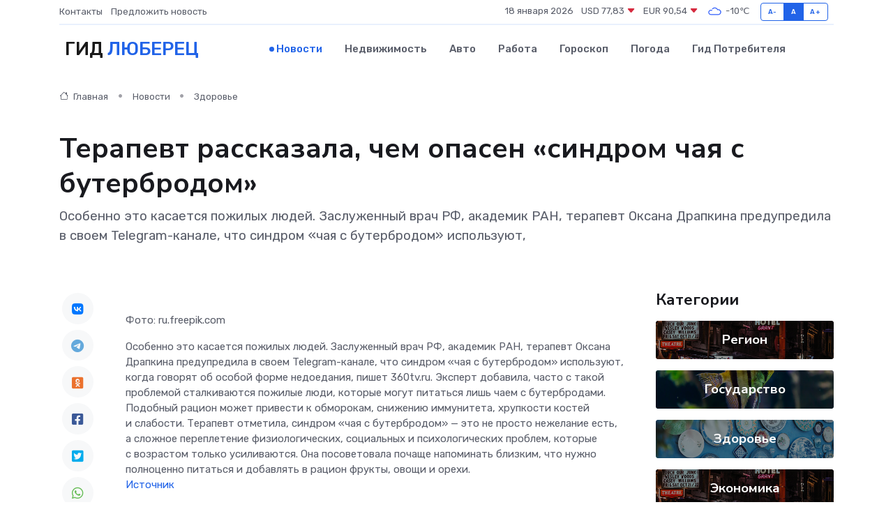

--- FILE ---
content_type: text/html; charset=utf-8
request_url: https://www.google.com/recaptcha/api2/aframe
body_size: 267
content:
<!DOCTYPE HTML><html><head><meta http-equiv="content-type" content="text/html; charset=UTF-8"></head><body><script nonce="j2bOW3YcWOqNTeuBbiywjg">/** Anti-fraud and anti-abuse applications only. See google.com/recaptcha */ try{var clients={'sodar':'https://pagead2.googlesyndication.com/pagead/sodar?'};window.addEventListener("message",function(a){try{if(a.source===window.parent){var b=JSON.parse(a.data);var c=clients[b['id']];if(c){var d=document.createElement('img');d.src=c+b['params']+'&rc='+(localStorage.getItem("rc::a")?sessionStorage.getItem("rc::b"):"");window.document.body.appendChild(d);sessionStorage.setItem("rc::e",parseInt(sessionStorage.getItem("rc::e")||0)+1);localStorage.setItem("rc::h",'1768742527343');}}}catch(b){}});window.parent.postMessage("_grecaptcha_ready", "*");}catch(b){}</script></body></html>